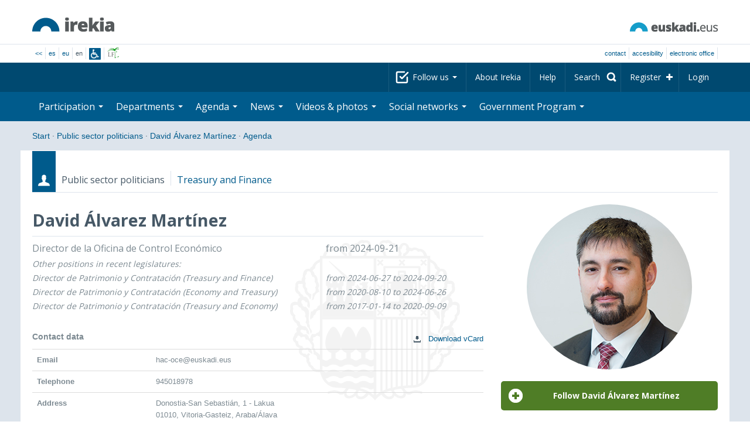

--- FILE ---
content_type: text/html; charset=utf-8
request_url: https://www.irekia.euskadi.eus/en/politicians/14/events?day=4&month=10&year=2022
body_size: 11851
content:
<!DOCTYPE html>
<!-- paulirish.com/2008/conditional-stylesheets-vs-css-hacks-answer-neither/ -->
<!--[if lt IE 7]> <html class="no-js ie6 oldie" lang="en"> <![endif]-->
<!--[if IE 7]>    <html class="no-js ie7 oldie" lang="en"> <![endif]-->
<!--[if IE 8]>    <html class="no-js ie8 oldie" lang="en"> <![endif]-->
<!--[if IE 9]>    <html class="no-js ie9" lang="en"> <![endif]-->

<!-- Consider adding an manifest.appcache: h5bp.com/d/Offline -->
<!--[if gt IE 8]><!--> <html class="no-js" lang="en"> <!--<![endif]-->
<head>
  <meta http-equiv="content-type" content="text/html; charset=UTF-8">
  <!-- <meta charset="utf-8"> -->
  <!-- <meta http-equiv="Content-Script-Type" content="text/javascript"> -->
  <!-- <meta http-equiv="Content-Style-Type" content="text/css"> -->
  <meta http-equiv="X-UA-Compatible" content="IE=edge">

  <meta name="Description" lang="en" content="Transparency and citizen participation in Eusko Jaurlaritza - Gobierno Vasco.">
  <meta name="Keywords" lang="en" content="Euskadi, País Vasco, Eusko Jaurlaritza - Gobierno Vasco, transparencia, participación ciudadana, gobierno abierto, Irekia,    Eusko Jaurlaritza, Lehendakari, gardentasuna, herritarren parte-hartzea, gobernu irekia, Basque Country,    Basque Government, Open Government, Transparency">
  <meta name="author" content="Irekia">
  
  <meta name="csrf-token" content="Nwm5A4ibIncPnVEo5X7RH93vlmTXCph7-lqCFvyESegTySgWaV0TFkDUrASVO4csrslR21zDtAF4DzGc7b-OHQ">
  <meta name="csrf-param" content="authenticity_token">

<script defer data-domain="irekia.euskadi.eus" src="https://ef820.efaber.net/js/plausible.js"></script>
<script defer data-domain="irekia.euskadi.eus" src="https://pl.irekia.euskadi.eus/js/plausible.js"></script>

  <!-- Mobile viewport optimized: j.mp/bplateviewport -->
  <meta name="viewport" content="width=1210">
  <meta name="theme-color" content="#EAEAEA">
  
  <meta property="fb:pages" content="1567494823469990">
  <meta property="fb:pages" content="416723460540">

  <meta name="mobile-web-app-capable" content="yes">
<meta name="application-name" content="Irekia">

<!-- Add to homescreen for Safari on iOS -->
<meta name="apple-mobile-web-app-capable" content="yes">
<meta name="apple-mobile-web-app-status-bar-style" content="black">
<meta name="apple-mobile-web-app-title" content="Irekia">
<link rel="apple-touch-icon" sizes="57x57" href="/assets/apple/apple-icon-57x57-be1d137ac222461c1bacb0c0e08088863aa79a318161b07a51dc89ff27e64e41.png">
<link rel="apple-touch-icon" sizes="60x60" href="/assets/apple/apple-icon-60x60-3ad1372ed821339690b2ab531ec990a1ba907f72935c3d6e79e691ee0be428df.png">
<link rel="apple-touch-icon" sizes="72x72" href="/assets/apple/apple-icon-72x72-1f62d24a0386e27fdfb6b0ca74e981fd6cb4930dda5b1252badc242601dd74fe.png">
<link rel="apple-touch-icon" sizes="76x76" href="/assets/apple/apple-icon-76x76-77092c93247c2715529c69a99b633ccaa2828c00e1179ec112a8ee6f33a8a969.png">
<link rel="apple-touch-icon" sizes="114x114" href="/assets/apple/apple-icon-114x114-022d4ff43f290b24885f2e40af5b06f24fe689a451c04dff2e17ac0eed937f00.png">
<link rel="apple-touch-icon" sizes="120x120" href="/assets/apple/apple-icon-120x120-534b4e86a1deea311e0b77e32f616e6a84ffa27ca7855a5b78e92eea5122f408.png">
<link rel="apple-touch-icon" sizes="144x144" href="/assets/apple/apple-icon-144x144-56226caf2f7c35c34584c5ac6badeb502b943a1f858ae14a67fdbd3cbe8c4650.png">
<link rel="apple-touch-icon" sizes="152x152" href="/assets/apple/apple-icon-152x152-ed34a64e71e27a04b265c0a737210d207ec49b1016c14b7517d9479a0ca3ccd2.png">
<link rel="apple-touch-icon" sizes="180x180" href="/assets/apple/apple-icon-180x180-d659c1f7ed312aa92b3a5e1e0779c80563acc1bfa3fcc5f1a4ae028e18259f02.png">
<link rel="icon" type="image/png" sizes="192x192"  href="/assets/apple/android-icon-192x192-4f3e938d9ff6d12e65f38e45c915224cb8059def4e914a52f26372aafe4d31a2.png">

  <title>Irekia Eusko Jaurlaritza - Gobierno Vasco :: Events David Álvarez Martínez 2022 October  4</title>
  <link rel="shortcut icon" href="/assets/favicon-2d77853a4c7708ecf021941c0d854a6c4ff5b860bdd4aa8e98de83b9ae22ead4.ico">

  <link rel="stylesheet" href="/assets/application-64a10607cd2f7bce28398062bc5c549fc5134fa0a3aab9d492351a0c93804271.css" />
  <link rel="stylesheet" href="/assets/public/events-7d5423633363b3751ad4e2c253072f975606173b9fc37383e475899bfb8d3004.css" />
  <link rel="stylesheet" href="/assets/public/print-405c890ce808a6e9ea8b458f56ac898ef4f527104f5a181fa08abf4726feadff.css" media="print" />
  

  <script src="/assets/modernizr-2.6.2.min-e9773a69d4d509faccb3cab64446e38606ed4e0deb9b02318b36a5298f951e34.js"></script>
<script src="/assets/jquery-1.10.0.min-ec93424be84325aca725334dba51f7ca1b094d3db846c82666c819e996a124fc.js"></script>
  
    <script src="/assets/public/irekia_tracking-410207477df6aeb02b659efb5926ae57e89908974c154600340ee2cb9c3eade3.js"></script>

<!-- ANALYTICS initializaton -->
<script type="text/javascript">

  var Irekia = {};

  (function(i,s,o,g,r,a,m){i['GoogleAnalytcsObject']=r;i[r]=i[r]||function(){
    (i[r].q=i[r].q||[]).push(arguments)},i[r].l=1*new Date();a=s.createElement(o),
    m=s.getElementsByTagName(o)[0];a.async=1;a.src=g;m.parentNode.insertBefore(a,m)
    })(window,document,'script','//www.google-analytics.com/analytics.js','ga');
  
  
    ga('create', 'UA-10951282-1', 'auto');

  ga('send', 'pageview');
    
  ga('set', 'dimension1', 'Ciudadanos')
ga('set', 'dimension2', 'Agenda');
  
</script>


  
  
  

  <script src="https://insuit.net/i4tservice/insuit-app.js" async="async" type="text/javascript" data-insuit-id="insuit"></script>
</head>

<body>
  

  <div class="alert alert-warning alert-dismissable fade in text-center hidden donotprint" id="iexplorer_warning">
    <button class="close" data-dismiss="alert" aria-label="Close"><span aria-hidden="true">&times;</span></button>
    <p>This site does not guarantee full operation in the different versions of iExplorer browser. If you detect any abnormalities, please use another browser.</p>
  </div>
  
  <header>
    <div id='header_logos' class="container">
  <div class='row-fluid'>
    <a class="logo pull-left" href="/?locale=en"><img alt="Irekia logo" src="/assets/logo-02aaf8760688708ce9d03974458c9119364c2320f2ebd4a0fffc0e184d546aed.png" /></a>
    <a class="net_logo pull-right" rel="external" href="https://www.euskadi.eus/inicio/"><img alt="Euskadi.net" src="/assets/euskadi_eus_logo-55cd4f4b32e41d8d50fba0d52264d1df7dc4c66c9147e0f3b11c52377ed28a5e.png" /></a>
    
  </div>  
</div>
<div id='header_tools_container' class='fullcontainer'>
  <div id='header_tools' class="container">
    <ul class="languages pull-left">                    
      <li><a class="passive" href="/lang">&lt;&lt;</a></li>
        <li><a href="/es/politicians/14/events?day=4&amp;month=10&amp;year=2022">es</a></li>
        <li><a href="/eu/politicians/14/events?day=4&amp;month=10&amp;year=2022">eu</a></li>
        <li>en</li>
        <li class='insuit'>
          <a id='insuit' rel='canonical' href='#'><span>Insuit</span></a>
        </li>
      <li class='lectura_facil en'>
        <a href="/lf?locale=es">
          <span>Lectura fácil</span>
</a>      </li>
    </ul>
    <ul class="user_options pull-right">
        <li >
          <a data-popup="true" rel="external" href="https://www.euskadi.eus/contactar/-/contacta-a-traves-de-internet-telefono-y-presencialmente/">Contact</a>
        </li>
        <li >
          <a data-popup="true" rel="external" href="https://www.euskadi.eus/gobierno-vasco/-/accesibilidad-euskadieus/">Accesibility</a>
        </li>
        <li class=last>
          <a title="Eusko Jaurlaritza - Gobierno Vasco&#39;s procedures in a secure environment" data-popup="true" rel="external" href="https://www.euskadi.eus/sede-electronica/">electronic office</a>
        </li>
    </ul>
  </div>
</div>

    <nav id='nav_top' class='fullcontainer'>
  <div class='container'>
    <div class='navbar'>
      <div class='navbar-inner'>
        <ul class='nav pull-right'>
          <li class='dropdown nav_follow'>
            <a class="dropdown-toggle" data-toggle="dropdown" href="#">
              Follow us
              <b class='caret'></b>
</a>            <ul class='dropdown-menu follow_irekia'>
                <li><a class="x_twitter follow" rel="external" href="https://twitter.com/irekia"><span>Irekia on X</span></a></li>
                <li><a class="facebook follow" rel="external" href="https://www.facebook.com/pages/Irekia/416723460540"><span>Irekia on Facebook</span></a></li>
                <li><a class="youtube follow" rel="external" href="https://www.youtube.com/irekia"><span>Irekia on YouTube</span></a></li>
                <li><a class="instagram follow" rel="external" href="https://www.instagram.com/irekiaejgv/"><span>Irekia on Instagram</span></a></li>
                <li><a class="linkedin follow" rel="external" href="https://es.linkedin.com/company/irekia-euskojaurlaritza-gobiernovasco"><span>Irekia on Linkedin</span></a></li>
                <li><a class="tiktok follow" rel="external" href="https://www.tiktok.com/@irekiaejgv"><span>Irekia on TikTok</span></a></li>
                <li><a class="threads follow" rel="external" href="https://www.threads.net/@irekiaejgv"><span>Irekia on Threads</span></a></li>
                <li><a class="gob_eus_x_twitter follow" rel="external" href="https://twitter.com/Gob_eus"><span>gob_eus on X</span></a></li>
                <li><a class="gob_eus_facebook follow" rel="external" href="https://www.facebook.com/EuskoJaurlaritza"><span>gob_eus on Facebook</span></a></li>
                <li><a class="gob_eus_linkedin follow" rel="external" href="https://es.linkedin.com/company/eusko-jaurlaritza-gobierno-vasco"><span>gob_eus on Linkedin</span></a></li>
            </ul>
          </li>
          <li>
            <a href="/en/site/page/about">About Irekia</a>
          </li>
          <li>
            <a href="/en/site/page/help">Help</a>
          </li> 
          <li class='nav_search'>
            <a class="search_label" href="/en/search/new"><span>Search</span></a>
            <form class="navbar-search search_form" style="display:none" role="search" action="/en/search" accept-charset="UTF-8" method="post"><input type="hidden" name="authenticity_token" value="mjpDZoql_yz_yyVJoR-lfY9_N2HRCvt5rDG6qOIIjUfDRFuuCmlWifddX3LYhQzXvJrQVZXM3n7OocVvAoKINA" autocomplete="off" />
              <input type="hidden" name="key" id="key" value="keyword" autocomplete="off" />
              <input type="hidden" name="new" id="new" value="true" autocomplete="off" />
              <input type="text" name="value" id="value" value="" aria-label="Search" />
              <input type="submit" name="commit" value="Search" />
</form>          </li>
            <li class='dropdown nav_signup'>
              <a class="dropdown-toggle dropdown-remote register" data-source="/en/people/intro" data-toggle="dropdown" href="/en/people/intro">Register</a>
              <div class='dropdown-menu'>
                <div class='dropdown-menu-content container'>
                  <div class="spinner"><img alt="" src="/assets/ajax-loader-c6f6eb10a4472f02adf0f74f0805afb04a0bd0f4644a1eeff94d9b36d2ffeaf6.gif" /></div>
                </div>  
              </div>
            </li>
            <li class='dropdown nav_login'>
              <a class="dropdown-toggle dropdown-remote login" data-source="/en/login" data-toggle="dropdown" href="/en/login">Login</a>
              <div class='dropdown-menu'>
                <div class='dropdown-menu-content container'>
                  <div class="spinner"><img alt="" src="/assets/ajax-loader-c6f6eb10a4472f02adf0f74f0805afb04a0bd0f4644a1eeff94d9b36d2ffeaf6.gif" /></div>
                </div>  
              </div>
            </li>
        </ul>
      </div>
    </div>
  </div>
</nav>

    <nav role='navigation' id='nav_bottom' class='fullcontainer'>
  <div class='container'>
    <div class='navbar'>
      <div class='navbar-inner'>
        <ul class='nav pull-left'>
          <li class='dropdown proposals'>
            <a class="dropdown-toggle dropdown-remote proposals" data-source="/en/proposals/summary" data-toggle="dropdown" id="proposalsDropdownMenuButton" aria-expanded="false" href="/en/proposals">Participation <b class='caret'></b></a>
            <div class='dropdown-menu proposals' aria-labelledby="proposalsDropdownMenuButton"> 
              <div class='dropdown-menu-content row-fluid'>
                <div class='span4'>
                  <ul class='nav-list'>
  <li><a href="/en/proposals">Citizen petitions</a></li>
  <li><a href="/en/debates">Government proposals</a></li>
  <li><a href="/en/answers">Government answers</a></li>
  <li><a href="/en/surveys">Surveys</a></li>
  <li><a href="/en/site/feeds">News RSS</a></li>
  <li><a href="/en/pages/35812">Participation in Europe</a>
  <li><a rel="external" target="_blank" href="http://www.ogp.euskadi.eus/home/">OGP Euskadi</a>
</ul>

                </div>
                <div class='span8'>                  
                  <div class="spinner"><img alt="" src="/assets/ajax-loader-c6f6eb10a4472f02adf0f74f0805afb04a0bd0f4644a1eeff94d9b36d2ffeaf6.gif" /><span class="spinner_text">Loading last petitions and proposals...</span></div>
                </div>
              </div>
            </div>
          </li>
          <li class='dropdown departments'>
            <a class="dropdown-toggle" data-toggle="dropdown" href="/en/departments">Departments <b class='caret'></b></a>
            <div class='dropdown-menu departments w-auto'>
              <div class='dropdown-menu-content'>
                <ul class='nav-list departments'>
                    <li class="text-nowrap"><a href="/en/departments/118-presidency">Presidency</a></li>
                    <li class="text-nowrap"><a href="/en/departments/119-culture-and-language-policy">Culture and Language Policy</a></li>
                    <li class="text-nowrap"><a href="/en/departments/120-economy-labour-and-employment">Economy, Labour and Employment</a></li>
                    <li class="text-nowrap"><a href="/en/departments/121-treasury-and-finance">Treasury and Finance</a></li>
                    <li class="text-nowrap"><a href="/en/departments/122-governance-digital-administration-and-self-government">Governance, Digital Administration and Self-Government</a></li>
                    <li class="text-nowrap"><a href="/en/departments/123-industry-energy-transition-and-sustainability">Industry, Energy Transition and Sustainability</a></li>
                    <li class="text-nowrap"><a href="/en/departments/124-security">Security</a></li>
                    <li class="text-nowrap"><a href="/en/departments/125-education">Education</a></li>
                    <li class="text-nowrap"><a href="/en/departments/126-housing-and-urban-agenda">Housing and Urban Agenda</a></li>
                    <li class="text-nowrap"><a href="/en/departments/127-health">Health</a></li>
                    <li class="text-nowrap"><a href="/en/departments/128-welfare-youth-and-the-demographic-challenge">Welfare, Youth and the Demographic Challenge</a></li>
                    <li class="text-nowrap"><a href="/en/departments/129-sustainable-mobility">Sustainable Mobility</a></li>
                    <li class="text-nowrap"><a href="/en/departments/130-science-universities-and-innovation">Science, Universities and Innovation</a></li>
                    <li class="text-nowrap"><a href="/en/departments/131-tourism-trade-and-consumer-affairs">Tourism, Trade and Consumer Affairs</a></li>
                    <li class="text-nowrap"><a href="/en/departments/132-food-rural-development-agriculture-and-fisheries">Food, Rural Development, Agriculture and Fisheries</a></li>
                    <li class="text-nowrap"><a href="/en/departments/133-justice-and-human-rights">Justice and Human Rights</a></li>
                  <li class="divider" style="background-color: transparent;">&nbsp;</li>
                  <li><a href="/en/departments">Global vision</a></li>
                  <li><a href="/en/politicians">Public sector politicians</a></li>
                </ul>
              </div>
            </div>
          </li>
          <li class='dropdown events'>
            <a class="dropdown-toggle dropdown-remote events" data-source="/en/events/summary" data-toggle="dropdown" href="/en/events">Agenda <b class='caret'></b></a>
            <div class='dropdown-menu events'> 
              <div class='dropdown-menu-content row-fluid'>
                <div class='span4'>
                    
<div class='calendar calendar_container '>
  <div class="content">
    <div class="clearfix">
      
              <div class="cal_nav">
        <ul class="month_names">
        <li class="prev_month_link"></li>
        <li class="current_month"><span class="current october"><span>October 2022</span></span></li>
        <li class="next_month_link"></li>
        </ul>
        </div>
        <div class="cal_table_a">
        <div class="cal_table_b">
        <div class="cal_table_c">
        <div class="cal_table_d">
        <table class="calendar">
          <thead class="visually-hidden">
            <tr class="day_names"><th scope="col" class="monday"><abbr title="Monday">Mon</abbr></th><th scope="col" class="tuesday"><abbr title="Tuesday">Tue</abbr></th><th scope="col" class="wednesday"><abbr title="Wednesday">Wed</abbr></th><th scope="col" class="thursday"><abbr title="Thursday">Thu</abbr></th><th scope="col" class="friday"><abbr title="Friday">Fri</abbr></th><th scope="col" class="saturday"><abbr title="Saturday">Sat</abbr></th><th scope="col" class="sunday"><abbr title="Sunday">Sun</abbr></th></tr>
          </thead>
          <tbody>
            <tr><td class="day otherMonth normalDay empty day1" id="d26_9"><div class="day_number"><a class="day_number" href="/en/politicians/14/events?day=26&amp;month=9&amp;year=2022#middle">26</a></div></td><td class="day otherMonth normalDay empty day2" id="d27_9"><div class="day_number"><a class="day_number" href="/en/politicians/14/events?day=27&amp;month=9&amp;year=2022#middle">27</a></div></td><td class="day otherMonth normalDay empty day3" id="d28_9"><div class="day_number"><a class="day_number" href="/en/politicians/14/events?day=28&amp;month=9&amp;year=2022#middle">28</a></div></td><td class="day otherMonth normalDay empty day4" id="d29_9"><div class="day_number"><a class="day_number" href="/en/politicians/14/events?day=29&amp;month=9&amp;year=2022#middle">29</a></div></td><td class="day otherMonth normalDay empty day5" id="d30_9"><div class="day_number"><a class="day_number" href="/en/politicians/14/events?day=30&amp;month=9&amp;year=2022#middle">30</a></div></td><td class="day weekend empty day6" id="d1_10"><div class="day_number"><a class="day_number" href="/en/politicians/14/events?day=1&amp;month=10&amp;year=2022#middle">1</a></div></td><td class="day weekend empty day0" id="d2_10"><div class="day_number"><a class="day_number" href="/en/politicians/14/events?day=2&amp;month=10&amp;year=2022#middle">2</a></div></td></tr><tr><td class="day normalDay empty day1" id="d3_10"><div class="day_number"><a class="day_number" href="/en/politicians/14/events?day=3&amp;month=10&amp;year=2022#middle">3</a></div></td><td class="day normalDay empty day2" id="d4_10"><div class="day_number"><a class="day_number" href="/en/politicians/14/events?day=4&amp;month=10&amp;year=2022#middle">4</a></div></td><td class="day normalDay empty day3" id="d5_10"><div class="day_number"><a class="day_number" href="/en/politicians/14/events?day=5&amp;month=10&amp;year=2022#middle">5</a></div></td><td class="day normalDay empty day4" id="d6_10"><div class="day_number"><a class="day_number" href="/en/politicians/14/events?day=6&amp;month=10&amp;year=2022#middle">6</a></div></td><td class="day normalDay empty day5" id="d7_10"><div class="day_number"><a class="day_number" href="/en/politicians/14/events?day=7&amp;month=10&amp;year=2022#middle">7</a></div></td><td class="day weekend empty day6" id="d8_10"><div class="day_number"><a class="day_number" href="/en/politicians/14/events?day=8&amp;month=10&amp;year=2022#middle">8</a></div></td><td class="day weekend empty day0" id="d9_10"><div class="day_number"><a class="day_number" href="/en/politicians/14/events?day=9&amp;month=10&amp;year=2022#middle">9</a></div></td></tr><tr><td class="day normalDay empty day1" id="d10_10"><div class="day_number"><a class="day_number" href="/en/politicians/14/events?day=10&amp;month=10&amp;year=2022#middle">10</a></div></td><td class="day normalDay empty day2" id="d11_10"><div class="day_number"><a class="day_number" href="/en/politicians/14/events?day=11&amp;month=10&amp;year=2022#middle">11</a></div></td><td class="day normalDay empty day3" id="d12_10"><div class="day_number"><a class="day_number" href="/en/politicians/14/events?day=12&amp;month=10&amp;year=2022#middle">12</a></div></td><td class="day normalDay empty day4" id="d13_10"><div class="day_number"><a class="day_number" href="/en/politicians/14/events?day=13&amp;month=10&amp;year=2022#middle">13</a></div></td><td class="day normalDay empty day5" id="d14_10"><div class="day_number"><a class="day_number" href="/en/politicians/14/events?day=14&amp;month=10&amp;year=2022#middle">14</a></div></td><td class="day weekend empty day6" id="d15_10"><div class="day_number"><a class="day_number" href="/en/politicians/14/events?day=15&amp;month=10&amp;year=2022#middle">15</a></div></td><td class="day weekend empty day0" id="d16_10"><div class="day_number"><a class="day_number" href="/en/politicians/14/events?day=16&amp;month=10&amp;year=2022#middle">16</a></div></td></tr><tr><td class="day normalDay empty day1" id="d17_10"><div class="day_number"><a class="day_number" href="/en/politicians/14/events?day=17&amp;month=10&amp;year=2022#middle">17</a></div></td><td class="day normalDay empty day2" id="d18_10"><div class="day_number"><a class="day_number" href="/en/politicians/14/events?day=18&amp;month=10&amp;year=2022#middle">18</a></div></td><td class="day normalDay empty day3" id="d19_10"><div class="day_number"><a class="day_number" href="/en/politicians/14/events?day=19&amp;month=10&amp;year=2022#middle">19</a></div></td><td class="day normalDay empty day4" id="d20_10"><div class="day_number"><a class="day_number" href="/en/politicians/14/events?day=20&amp;month=10&amp;year=2022#middle">20</a></div></td><td class="day normalDay empty day5" id="d21_10"><div class="day_number"><a class="day_number" href="/en/politicians/14/events?day=21&amp;month=10&amp;year=2022#middle">21</a></div></td><td class="day weekend empty day6" id="d22_10"><div class="day_number"><a class="day_number" href="/en/politicians/14/events?day=22&amp;month=10&amp;year=2022#middle">22</a></div></td><td class="day weekend empty day0" id="d23_10"><div class="day_number"><a class="day_number" href="/en/politicians/14/events?day=23&amp;month=10&amp;year=2022#middle">23</a></div></td></tr><tr><td class="day normalDay empty day1" id="d24_10"><div class="day_number"><a class="day_number" href="/en/politicians/14/events?day=24&amp;month=10&amp;year=2022#middle">24</a></div></td><td class="day normalDay empty day2" id="d25_10"><div class="day_number"><a class="day_number" href="/en/politicians/14/events?day=25&amp;month=10&amp;year=2022#middle">25</a></div></td><td class="day normalDay empty day3" id="d26_10"><div class="day_number"><a class="day_number" href="/en/politicians/14/events?day=26&amp;month=10&amp;year=2022#middle">26</a></div></td><td class="day normalDay empty day4" id="d27_10"><div class="day_number"><a class="day_number" href="/en/politicians/14/events?day=27&amp;month=10&amp;year=2022#middle">27</a></div></td><td class="day normalDay empty day5" id="d28_10"><div class="day_number"><a class="day_number" href="/en/politicians/14/events?day=28&amp;month=10&amp;year=2022#middle">28</a></div></td><td class="day weekend empty day6" id="d29_10"><div class="day_number"><a class="day_number" href="/en/politicians/14/events?day=29&amp;month=10&amp;year=2022#middle">29</a></div></td><td class="day weekend empty day0" id="d30_10"><div class="day_number"><a class="day_number" href="/en/politicians/14/events?day=30&amp;month=10&amp;year=2022#middle">30</a></div></td></tr><tr><td class="day normalDay empty day1" id="d31_10"><div class="day_number"><a class="day_number" href="/en/politicians/14/events?day=31&amp;month=10&amp;year=2022#middle">31</a></div></td><td class="day otherMonth normalDay empty day2" id="d1_11"><div class="day_number"><a class="day_number" href="/en/politicians/14/events?day=1&amp;month=11&amp;year=2022#middle">1</a></div></td><td class="day otherMonth normalDay empty day3" id="d2_11"><div class="day_number"><a class="day_number" href="/en/politicians/14/events?day=2&amp;month=11&amp;year=2022#middle">2</a></div></td><td class="day otherMonth normalDay empty day4" id="d3_11"><div class="day_number"><a class="day_number" href="/en/politicians/14/events?day=3&amp;month=11&amp;year=2022#middle">3</a></div></td><td class="day otherMonth normalDay empty day5" id="d4_11"><div class="day_number"><a class="day_number" href="/en/politicians/14/events?day=4&amp;month=11&amp;year=2022#middle">4</a></div></td><td class="day otherMonth weekend empty day6" id="d5_11"><div class="day_number"><a class="day_number" href="/en/politicians/14/events?day=5&amp;month=11&amp;year=2022#middle">5</a></div></td><td class="day otherMonth weekend empty day0" id="d6_11"><div class="day_number"><a class="day_number" href="/en/politicians/14/events?day=6&amp;month=11&amp;year=2022#middle">6</a></div></td></tr>
          </tbody>
        </table>
        </div>
        </div>
        </div>
        </div>
        <div class="cal_nav bottom">
        <ul class="month_names">
        <li class="prev_month_link"></li>
        <li class="current_month"><span class="current october"><span>October 2022</span></span></li>
        <li class="next_month_link"></li>
        </ul>
        </div>

    </div>
  </div>  


</div>  


                </div>
                <div class='span8'>                  
                  <div class="spinner"><img alt="" src="/assets/ajax-loader-c6f6eb10a4472f02adf0f74f0805afb04a0bd0f4644a1eeff94d9b36d2ffeaf6.gif" /><span class="spinner_text">Loading comming events...</span></div>
                </div>
              </div>
            </div>
          </li>
          <li class='dropdown news'>
            <a class="dropdown-toggle dropdown-remote news" data-source="/en/news/summary" data-toggle="dropdown" href="/en/news">News <b class='caret'></b></a>
            <div class='dropdown-menu news'> 
              <div class='dropdown-menu-content row-fluid'>
                <div class='span5'>
                  <div class='menu_heading'>Check out news by department</div>
<ul class='nav-list departments'>
    <li><a href="/en/departments/118/news#middle">Presidency</a></li>
    <li><a href="/en/departments/119/news#middle">Culture and Language Policy</a></li>
    <li><a href="/en/departments/120/news#middle">Economy, Labour and Employment</a></li>
    <li><a href="/en/departments/121/news#middle">Treasury and Finance</a></li>
    <li><a href="/en/departments/122/news#middle">Governance, Digital Administration and Self-Government</a></li>
    <li><a href="/en/departments/123/news#middle">Industry, Energy Transition and Sustainability</a></li>
    <li><a href="/en/departments/124/news#middle">Security</a></li>
    <li><a href="/en/departments/125/news#middle">Education</a></li>
    <li><a href="/en/departments/126/news#middle">Housing and Urban Agenda</a></li>
    <li><a href="/en/departments/127/news#middle">Health</a></li>
    <li><a href="/en/departments/128/news#middle">Welfare, Youth and the Demographic Challenge</a></li>
    <li><a href="/en/departments/129/news#middle">Sustainable Mobility</a></li>
    <li><a href="/en/departments/130/news#middle">Science, Universities and Innovation</a></li>
    <li><a href="/en/departments/131/news#middle">Tourism, Trade and Consumer Affairs</a></li>
    <li><a href="/en/departments/132/news#middle">Food, Rural Development, Agriculture and Fisheries</a></li>
    <li><a href="/en/departments/133/news#middle">Justice and Human Rights</a></li>
</ul>

<ul class='nav-list departments'>
    <li>
      <a href="/en/search/1060990">
        <img style="max-height: 20px" alt="" src="/assets/logos/kpe_logo-5138682b346c655008cbf2d6d29cc9706e36991e58b4c32bfb10d3b0217cddc3.png" />
        Opening of offers
</a>    </li>
  <li><a href="/en/bulletin_subscriptions">Subscribe to Newsletter</a></li>
</ul>

                </div>
                <div class='span7'>                  
                  <div class="spinner"><img alt="" src="/assets/ajax-loader-c6f6eb10a4472f02adf0f74f0805afb04a0bd0f4644a1eeff94d9b36d2ffeaf6.gif" /><span class="spinner_text">Loading last news...</span></div>
                </div>
              </div>
            </div>
          </li>
          <li class='dropdown videos_photos'>
            <a class="dropdown-toggle dropdown-remote videos" data-source="/en/web_tv/summary" data-toggle="dropdown" href="/en/web_tv">Videos & photos <b class='caret'></b></a>
            <div class='dropdown-menu videos_photos pull-right'> 
              <div class='dropdown-menu-content row-fluid'>
                <div class='span4'>
                  <ul class='nav-list'>
  <li><a href="/en/web_tv">Videos</a></li>
  <li class='indented'><a href="/en/web_tv/closed_captions">Subtitled videos (beta)</a></li>
  <li><a href="/en/albums">Photos</a></li>
  <!--<li></li>
  <li></li>
  <li></li>-->
</ul>

                </div>
                <div class='span8'>                  
                  <div class="spinner"><img alt="" src="/assets/ajax-loader-c6f6eb10a4472f02adf0f74f0805afb04a0bd0f4644a1eeff94d9b36d2ffeaf6.gif" /><span class="spinner_text">Loading featured reports...</span></div>
                </div>
              </div>
            </div>
          </li>
          <li class='dropdown snetworks'>
            <a class="dropdown-toggle dropdown-link" data-toggle="dropdown" href="/en/site/snetworking">Social networks <b class='caret'></b></a>
            <div class='dropdown-menu snetworks pull-right'>
              <div class='dropdown-menu-content row-fluid'>
                <div class='span4'>
                  <ul class='nav-list'>
                    <li><a href="/en/site/snetworking">Presence in social networks</a></li>
                    <!--<li></li>-->
                    <li><a href="/en/site/page/mobile_apps">Mobile apps</a></li>
                  </ul>
                </div>
                <div class='span8'>
                  <div class='description'>
                    <p>Aware of the grassroots use and importance of the social networks, we will publish here everything published in the Basque Country organised into the different listed sections.</p>
                  </div>
                </div>
              </div>
            </div>
          </li>
          <!--<li class='programa'>
          </li>-->
          <li class='dropdown programa'>
            <a class="dropdown-toggle dropdown-link" data-toggle="dropdown" href="/en/site/page/programa_gobierno">Government Program <b class='caret'></b></a>
            <div class='dropdown-menu programa pull-right w-auto'>
              <div class='dropdown-menu-content row-fluid'>
                <ul class='nav-list'>
                  <li><span>Government Program: </span></li>
                  <li class='indented-with-bullet'><a rel="external" href="https://programa.irekia.euskadi.eus/?locale=es">Actions&#39; follow-up (only in Basque and Spanish)</a></li>
                  <li class='indented-with-bullet'><a href="https://bideoak2.euskadi.eus/paginas/page_98299/Programa_Gobierno_2024-2028_es.pdf">Government Program (PDF)</a></li>
                  <!--<li class='indented-with-bullet'></li>-->
                  <li class='indented-with-bullet text-nowrap'><a rel="external" href="https://bideoak2.euskadi.eus/paginas/page_98299/LF_Programa_Gobierno_es.pdf">Government Program – Easy reading (PDF) (only in Basque and Spanish)</a></li>
                  <!--<li class='indented'></li>
                  <li class='indented'></li>
                  <li class='indented'></li>-->
                  <li><a rel="external" href="https://www.euskadi.eus/web01-s1leheko/es/?r01kQry=tC:euskadi;tF:planificacion_gobierno;tT:plan_gubernamental;m:contentName.LIKE._planest_xiileg,documentLanguage.EQ.es;o:contentName.ASC;p:Inter">Strategic plans (only in Basque and Spanish)</a></li>
                  <li><a rel="external" href="https://www.euskadi.eus/web01-s1leheko/es/?r01kQry=tC:euskadi;tF:planificacion_gobierno;tT:proyecto_ley;m:contentName.LIKE._pley_xiileg,documentLanguage.EQ.es;o:contentName.ASC;p:Inter">Legislative program (only in Basque and Spanish)</a></li> 
                  <!--<li></li>-->
                  <li><a rel="external" href="https://www.euskadi.eus/planificacion-de-legislaturas-anteriores/web01-s1leheko/es/">Planning for previous legislatures</a></li>
                  <!--<li><span>: </span></li>-->
                  <!--<li class='indented-with-bullet'></li>-->
                  <!--<li class='indented-with-bullet'></li>-->
                  <!--<li class='indented-with-bullet'></li>-->
                  <!--<li class='indented-with-bullet'></li>-->
                </ul>
              </div>
            </div>
          </li>
        </ul>
      </div>
    </div>
  </div>
</nav>

  </header>
  
  <div id="main" class="fullcontainer events index">
    
<div class="breadcrumbs container">
  <ul>
    <li><a href="/?locale=en">Start</a> <span class="divider">&middot;</span></li>
      <li><a href="/en/politicians">Public sector politicians</a> <span class="divider">&middot;</span></li>
      <li><a href="/en/politicians/14-david-alvarez-martinez">David Álvarez Martínez</a> <span class="divider">&middot;</span></li>
      <li class="active"><a href="/en/politicians/14-david-alvarez-martinez/events">Agenda</a></li>
  </ul>
</div>


      
<div class='section container politicians summary intro'>
  
<div class='context'>
  <span class="ribbon politicians"></span>
  <span class='type'>Public sector politicians</span>
  <span class="area"><a href="/en/departments/121-treasury-and-finance">Treasury and Finance</a></span>
</div>

  <div class='section_main row-fluid'>
    <div class='section_content span8'>
      <div class='politicians summary'>
        <h1 class='title'>David Álvarez Martínez</h1>
          <div class='position'>
            <table class="table">
              <thead class="visually-hidden">
                <tr>
                  <th>Roles</th>
                  <th>Start date - End date</th>
                </tr>
              </thead>
              <tr class="">
  <td class="role_name">
    Director de la Oficina de Control Económico
        
  </td>  
  <td class="dates">
       from 2024-09-21
  </td>
</tr>
                <tr class="old_appointment">
                  <td>Other positions in recent legislatures: </td>
                  <td>&nbsp;</td>
                </tr>
                <tr class="old_appointment">
  <td class="role_name">
    Director de Patrimonio y Contratación
     (Treasury and Finance)    
  </td>  
  <td class="dates">
       from 2024-06-27 to 2024-09-20
  </td>
</tr><tr class="old_appointment">
  <td class="role_name">
    Director de Patrimonio y Contratación
     (Economy and Treasury)    
  </td>  
  <td class="dates">
       from 2020-08-10 to 2024-06-26
  </td>
</tr><tr class="old_appointment">
  <td class="role_name">
    Director de Patrimonio y Contratación
     (Treasury and Economy)    
  </td>  
  <td class="dates">
       from 2017-01-14 to 2020-09-09
  </td>
</tr>
            </table>
          </div>
        <div class='text'>
          <p></p>
        </div>

          <div class="politician_contact_data">
            <span>Contact data</span>
            <div class="politician_vcard">
              <a href="/en/politicians/14.vcf">
                <img alt="VCard" src="/assets/icons/sidebar_downloads-a481b478c0bba326e65e67b28cc2c2750692e624c75b5d3c8e3f5ffc0452b8c4.png" />
                Download vCard
</a>            </div>
            
            <table class="table">
                <tr>
                  <th>Email</th>
                  <td>hac-oce@euskadi.eus</td>
                </tr>
                <tr>
                  <th>Telephone</th>
                  <td>945018978</td>
                </tr>
                <tr>
                  <th>Address</th>
                  <td><p>Donostia-San Sebastián, 1 - Lakua<br>01010, Vitoria-Gasteiz, Araba/Álava</p></td>
                </tr>
            </table>
          </div>
        
        
      </div>
    </div>
    <div class='section_aside span4'>
      <div class='aside_module politician_avatar'>
        <a href="https://www.irekia.euskadi.eus/en/politicians/14-david-alvarez-martinez"><img class="avatar big_280" alt="Photo David Álvarez Martínez" src="/api/politicians/14-david-alvarez-martinez/photo" /><span class="ieframe"> </span></a>
      </div>
        <div class='following_form'>
             <form class="follow_button" data-type="html" data-remote="true" action="/en/followings" accept-charset="UTF-8" method="post"><input type="hidden" name="authenticity_token" value="Ad3NjnL8815XGALIZjNZ_48G0mkhmyywBHvMDBE8nP_wpPtIA_-T7UwnWdpR9mE8mRZ9lRDhR7Y6sQgcppiX-w" autocomplete="off" />
  <input value="14" autocomplete="off" type="hidden" name="following[followed_id]" id="following_followed_id" />
  <input value="Politician" autocomplete="off" type="hidden" name="following[followed_type]" id="following_followed_type" />
  <div class='btn_with_spinner inner_spinner'>
    <input type="submit" name="commit" value="Follow David Álvarez Martínez" class="irekia_btn login-required btn_following add_following " />
  </div>
</form>
<script type='text/javascript'>
  $(document).ready(function(){
    followingForm.init();
  });
</script>

        </div>
        <div class="politician_qrcode">
          <a data-toggle="collapse" href="#politician_qrcode">Import contact via QR code</a>
          <div id="politician_qrcode" class="collapse">
            <div class="politician_qrcode_title">Scan the following code to add this charge to your contacts (vCard)
            </div>
            <img alt="VCard" src="/qr_codes/politicians/14.png" />
          </div>
        </div>
    </div>
  </div>
</div>

  <div class='nav_middle politician_nav container' id='middle'>
  <div class='row-fluid'>
    <div class='span12 tabs_container'>
      <ul class='nav nav-tabs nav_middle_tabs politician_tabs'>
        <li class="">
          <a href="/en/politicians/14-david-alvarez-martinez/news#middle">NEWS</a>
        </li>
        <li class="active">
          <a href="/en/politicians/14-david-alvarez-martinez/events#middle">EVENTS</a>
        </li>
        <li class="">
          <a href="/en/politicians/14-david-alvarez-martinez/videos#middle">VIDEOS</a>
        </li>
        <li class="">
          <a href="/en/politicians/14-david-alvarez-martinez/albums#middle">ALBUMS</a>
        </li>
        <li class="">
        <a href="/en/politicians/14/grafikoak_resources#middle">ECONOMICAL DATA</a>
        </li>
      </ul>
    </div>
  </div>
  
</div>



<div class='section container events index'>
  
  <div class='section_main row-fluid'>
    <div class="section_content span8">
      <div class="events index">
        <h1 class='section_heading'>Events David Álvarez Martínez 2022 October  4</h1>
        
<div class='filtered_content' id="filtered_content">
    <div class='well'>
      There are no events
    </div>
</div>

      </div>


      
      
    </div>

    <div class='section_aside span4'>
      
<div class='calendar calendar_container aside_module'>
  <div class="content">
    <div class="clearfix">
      
              <div class="cal_nav">
        <ul class="month_names">
        <li class="prev_month_link"><span class="previous september"><a class="change_month" href="/en/events/calendar?month=9&amp;politician_id=14&amp;year=2022#middle"><span>Next month</span></a></span></li>
        <li class="current_month"><span class="current october"><span>October 2022</span></span></li>
        <li class="next_month_link"><span class="next november"><a class="change_month" href="/en/events/calendar?month=11&amp;politician_id=14&amp;year=2022#middle"><span>Previous month</span></a></span></li>
        </ul>
        </div>
        <div class="cal_table_a">
        <div class="cal_table_b">
        <div class="cal_table_c">
        <div class="cal_table_d">
        <table class="calendar">
          <thead class="visually-hidden">
            <tr class="day_names"><th scope="col" class="monday"><abbr title="Monday">Mon</abbr></th><th scope="col" class="tuesday"><abbr title="Tuesday">Tue</abbr></th><th scope="col" class="wednesday"><abbr title="Wednesday">Wed</abbr></th><th scope="col" class="thursday"><abbr title="Thursday">Thu</abbr></th><th scope="col" class="friday"><abbr title="Friday">Fri</abbr></th><th scope="col" class="saturday"><abbr title="Saturday">Sat</abbr></th><th scope="col" class="sunday"><abbr title="Sunday">Sun</abbr></th></tr>
          </thead>
          <tbody>
            <tr><td class="day otherMonth normalDay empty day1" id="d26_9"><div class="day_number"><a class="day_number" href="/en/politicians/14/events?day=26&amp;month=9&amp;year=2022#middle">26</a></div></td><td class="day otherMonth normalDay empty day2" id="d27_9"><div class="day_number"><a class="day_number" href="/en/politicians/14/events?day=27&amp;month=9&amp;year=2022#middle">27</a></div></td><td class="day otherMonth normalDay empty day3" id="d28_9"><div class="day_number"><a class="day_number" href="/en/politicians/14/events?day=28&amp;month=9&amp;year=2022#middle">28</a></div></td><td class="day otherMonth normalDay empty day4" id="d29_9"><div class="day_number"><a class="day_number" href="/en/politicians/14/events?day=29&amp;month=9&amp;year=2022#middle">29</a></div></td><td class="day otherMonth normalDay empty day5" id="d30_9"><div class="day_number"><a class="day_number" href="/en/politicians/14/events?day=30&amp;month=9&amp;year=2022#middle">30</a></div></td><td class="day weekend empty day6" id="d1_10"><div class="day_number"><a class="day_number" href="/en/politicians/14/events?day=1&amp;month=10&amp;year=2022#middle">1</a></div></td><td class="day weekend empty day0" id="d2_10"><div class="day_number"><a class="day_number" href="/en/politicians/14/events?day=2&amp;month=10&amp;year=2022#middle">2</a></div></td></tr><tr><td class="day normalDay empty day1" id="d3_10"><div class="day_number"><a class="day_number" href="/en/politicians/14/events?day=3&amp;month=10&amp;year=2022#middle">3</a></div></td><td class="day normalDay empty day2" id="d4_10"><div class="day_number"><a class="day_number" href="/en/politicians/14/events?day=4&amp;month=10&amp;year=2022#middle">4</a></div></td><td class="day normalDay empty day3" id="d5_10"><div class="day_number"><a class="day_number" href="/en/politicians/14/events?day=5&amp;month=10&amp;year=2022#middle">5</a></div></td><td class="day normalDay empty day4" id="d6_10"><div class="day_number"><a class="day_number" href="/en/politicians/14/events?day=6&amp;month=10&amp;year=2022#middle">6</a></div></td><td class="day normalDay empty day5" id="d7_10"><div class="day_number"><a class="day_number" href="/en/politicians/14/events?day=7&amp;month=10&amp;year=2022#middle">7</a></div></td><td class="day weekend empty day6" id="d8_10"><div class="day_number"><a class="day_number" href="/en/politicians/14/events?day=8&amp;month=10&amp;year=2022#middle">8</a></div></td><td class="day weekend empty day0" id="d9_10"><div class="day_number"><a class="day_number" href="/en/politicians/14/events?day=9&amp;month=10&amp;year=2022#middle">9</a></div></td></tr><tr><td class="day normalDay empty day1" id="d10_10"><div class="day_number"><a class="day_number" href="/en/politicians/14/events?day=10&amp;month=10&amp;year=2022#middle">10</a></div></td><td class="day normalDay empty day2" id="d11_10"><div class="day_number"><a class="day_number" href="/en/politicians/14/events?day=11&amp;month=10&amp;year=2022#middle">11</a></div></td><td class="day normalDay empty day3" id="d12_10"><div class="day_number"><a class="day_number" href="/en/politicians/14/events?day=12&amp;month=10&amp;year=2022#middle">12</a></div></td><td class="day normalDay empty day4" id="d13_10"><div class="day_number"><a class="day_number" href="/en/politicians/14/events?day=13&amp;month=10&amp;year=2022#middle">13</a></div></td><td class="day normalDay empty day5" id="d14_10"><div class="day_number"><a class="day_number" href="/en/politicians/14/events?day=14&amp;month=10&amp;year=2022#middle">14</a></div></td><td class="day weekend empty day6" id="d15_10"><div class="day_number"><a class="day_number" href="/en/politicians/14/events?day=15&amp;month=10&amp;year=2022#middle">15</a></div></td><td class="day weekend empty day0" id="d16_10"><div class="day_number"><a class="day_number" href="/en/politicians/14/events?day=16&amp;month=10&amp;year=2022#middle">16</a></div></td></tr><tr><td class="day normalDay empty day1" id="d17_10"><div class="day_number"><a class="day_number" href="/en/politicians/14/events?day=17&amp;month=10&amp;year=2022#middle">17</a></div></td><td class="day normalDay empty day2" id="d18_10"><div class="day_number"><a class="day_number" href="/en/politicians/14/events?day=18&amp;month=10&amp;year=2022#middle">18</a></div></td><td class="day normalDay empty day3" id="d19_10"><div class="day_number"><a class="day_number" href="/en/politicians/14/events?day=19&amp;month=10&amp;year=2022#middle">19</a></div></td><td class="day normalDay empty day4" id="d20_10"><div class="day_number"><a class="day_number" href="/en/politicians/14/events?day=20&amp;month=10&amp;year=2022#middle">20</a></div></td><td class="day normalDay empty day5" id="d21_10"><div class="day_number"><a class="day_number" href="/en/politicians/14/events?day=21&amp;month=10&amp;year=2022#middle">21</a></div></td><td class="day weekend empty day6" id="d22_10"><div class="day_number"><a class="day_number" href="/en/politicians/14/events?day=22&amp;month=10&amp;year=2022#middle">22</a></div></td><td class="day weekend empty day0" id="d23_10"><div class="day_number"><a class="day_number" href="/en/politicians/14/events?day=23&amp;month=10&amp;year=2022#middle">23</a></div></td></tr><tr><td class="day normalDay empty day1" id="d24_10"><div class="day_number"><a class="day_number" href="/en/politicians/14/events?day=24&amp;month=10&amp;year=2022#middle">24</a></div></td><td class="day normalDay empty day2" id="d25_10"><div class="day_number"><a class="day_number" href="/en/politicians/14/events?day=25&amp;month=10&amp;year=2022#middle">25</a></div></td><td class="day normalDay empty day3" id="d26_10"><div class="day_number"><a class="day_number" href="/en/politicians/14/events?day=26&amp;month=10&amp;year=2022#middle">26</a></div></td><td class="day normalDay empty day4" id="d27_10"><div class="day_number"><a class="day_number" href="/en/politicians/14/events?day=27&amp;month=10&amp;year=2022#middle">27</a></div></td><td class="day normalDay empty day5" id="d28_10"><div class="day_number"><a class="day_number" href="/en/politicians/14/events?day=28&amp;month=10&amp;year=2022#middle">28</a></div></td><td class="day weekend empty day6" id="d29_10"><div class="day_number"><a class="day_number" href="/en/politicians/14/events?day=29&amp;month=10&amp;year=2022#middle">29</a></div></td><td class="day weekend empty day0" id="d30_10"><div class="day_number"><a class="day_number" href="/en/politicians/14/events?day=30&amp;month=10&amp;year=2022#middle">30</a></div></td></tr><tr><td class="day normalDay empty day1" id="d31_10"><div class="day_number"><a class="day_number" href="/en/politicians/14/events?day=31&amp;month=10&amp;year=2022#middle">31</a></div></td><td class="day otherMonth normalDay empty day2" id="d1_11"><div class="day_number"><a class="day_number" href="/en/politicians/14/events?day=1&amp;month=11&amp;year=2022#middle">1</a></div></td><td class="day otherMonth normalDay empty day3" id="d2_11"><div class="day_number"><a class="day_number" href="/en/politicians/14/events?day=2&amp;month=11&amp;year=2022#middle">2</a></div></td><td class="day otherMonth normalDay empty day4" id="d3_11"><div class="day_number"><a class="day_number" href="/en/politicians/14/events?day=3&amp;month=11&amp;year=2022#middle">3</a></div></td><td class="day otherMonth normalDay empty day5" id="d4_11"><div class="day_number"><a class="day_number" href="/en/politicians/14/events?day=4&amp;month=11&amp;year=2022#middle">4</a></div></td><td class="day otherMonth weekend empty day6" id="d5_11"><div class="day_number"><a class="day_number" href="/en/politicians/14/events?day=5&amp;month=11&amp;year=2022#middle">5</a></div></td><td class="day otherMonth weekend empty day0" id="d6_11"><div class="day_number"><a class="day_number" href="/en/politicians/14/events?day=6&amp;month=11&amp;year=2022#middle">6</a></div></td></tr>
          </tbody>
        </table>
        </div>
        </div>
        </div>
        </div>
        <div class="cal_nav bottom">
        <ul class="month_names">
        <li class="prev_month_link"><span class="previous september"><a class="change_month" href="/en/events/calendar?month=9&amp;politician_id=14&amp;year=2022#middle"><span>Next month</span></a></span></li>
        <li class="current_month"><span class="current october"><span>October 2022</span></span></li>
        <li class="next_month_link"><span class="next november"><a class="change_month" href="/en/events/calendar?month=11&amp;politician_id=14&amp;year=2022#middle"><span>Previous month</span></a></span></li>
        </ul>
        </div>

    </div>
  </div>  

    <div class='loading_overlay' style='display:none'>
      <img alt="" src="/assets/ajax-loader-c6f6eb10a4472f02adf0f74f0805afb04a0bd0f4644a1eeff94d9b36d2ffeaf6.gif" />
    </div>

    <script type='text/javascript'>
      $(document).ready(function(){
        calendarNavigation.init();
      });
    </script>

</div>  

    </div>
  </div>
</div>



    <!-- This elements must be included in order to enable window login -->
    <div id='iddle_container' style='display:none'>
      <div class='spinner donotprint'>
        <img alt="" src="/assets/ajax-loader-c6f6eb10a4472f02adf0f74f0805afb04a0bd0f4644a1eeff94d9b36d2ffeaf6.gif" />
      </div>
    </div>

    <div class='donotprint'>
      <a id="login_window_link" style="display:none" target="_blank" title="Irekia embed login" href="/en/embed/login?irekia=1&amp;return_to=%2Fen%2Fembed%2Flogged">Irekia embed login</a>
    </div>
  </div>
  
  <footer>
  <div id='banners' class="container donotprint">
    <div class='row-fluid'>
      
  <div class='item span2'>
    <a class="gida_en" rel="external" title="III Plan de Acción para el Gobierno Abierto en Euskadi 2025-2028" href="/en/click/137/banner"><img alt="" src="/uploads/banners/137/en/plan_170x110_cas.png" />III Plan de Acción para el Gobierno Abierto en Euskadi 2025-2028</a>
  </div>

  <div class='item span2'>
    <a class="gida_en" rel="external" title="Estrategia Vasca de Empleo 2030" href="/en/click/133/banner"><img alt="" src="/uploads/banners/133/en/Estrategia_Vasca_Empleo_2023.PNG" />Estrategia Vasca de Empleo 2030</a>
  </div>

  <div class='item span2'>
    <a class="gida_en" rel="external" title="Programa de Gobierno 2024-2028" href="/en/click/121/banner"><img alt="" src="/uploads/banners/121/en/Programa_Gobierno.PNG" />Programa de Gobierno 2024-2028</a>
  </div>

  <div class='item span2'>
    <a class="gida_en" rel="external" title="Plan de Salud Euskadi 2030" href="/en/click/77/banner"><img alt="" src="/uploads/banners/77/en/Plan_salud_2023_es.jpg" />Plan de Salud Euskadi 2030</a>
  </div>

  <div class='item span2'>
    <a class="gida_en" rel="external" title="Plan Estratégico Cultura 2028" href="/en/click/64/banner"><img alt="" src="/uploads/banners/64/en/cultura.jpg" />Plan Estratégico Cultura 2028</a>
  </div>

  <div class='item span2'>
    <a class="gida_en" rel="external" title="General Budget of the Basque Country" href="/en/click/52/banner"><img alt="" src="/uploads/banners/52/en/WEB_EJ-GV-AURREKONTUAK.png" />General Budget of the Basque Country</a>
  </div>

    </div>
  </div>
  
  <div id='site_links' class="container donotprint">
    <div class='row-fluid'>
      <div class='span6'>
        <h2 class='footer_title'>Irekia</h2>
        <div class='row-fluid'>
          <ul class='nav nav-list span6'>
            <li class='nav-header'>Subscriptions and registration</li>
            <li><a href="/en/site/feeds">News RSS</a></li>
            <li><a href="/en/bulletin_subscriptions">Newsletter</a></li>
            <li><a href="/en/events/myfeed.ics">Agenda ICS</a></li>
            <li><a href="/en/journalists/new">Register of journalists</a></li>
            <!--<li></li>-->
          </ul>
          <ul class='nav nav-list span6'>
            <li class='nav-header'>Open Data and Transparency</li>
              <li><a rel="external" href="https://gardena.euskadi.eus/inicio">Transparency Euskadi</a></li>
              <li><a rel="external" href="https://www.euskadi.eus/interaccion_ciudadania/acceso-a-la-informacion-publica/web01-tramite/es/">Access to public information</a></li>
              <li><a rel="external" href="https://opendata.euskadi.eus/inicio">Open Data Euskadi</a></li>
              <li><a rel="external" href="https://grafikoak.irekia.euskadi.eus/es">Elections graphs</a></li>
          </ul>
        </div>
      </div>
      <div class='span6'>
        <h2 class='footer_title'>About Irekia</h2>
        <div class="row-fluid">
          <ul class='nav nav-list span6'>
            <li class='nav-header'>Practical information</li>
              <li><a href="/es/site/page/faq">FAQ: Frequently asked questions</a></li>
              <li><a href="/es/site/page/source_code">Source code</a></li>
            
          </ul>

          <ul class='nav nav-list span6'>
            <li class='nav-header'>&nbsp;</li>
              <li><a rel="external" href="https://www.euskadi.eus/informacion/-/informacion-legal/">Legal information</a></li>
              <li><a rel="external" href="https://www.euskadi.eus/informacion/-/politica-cookies-euskadieus/">Cookies Policy</a></li>
              <li><a rel="external" href="/es/site/page/tos">Terms of use</a></li>
              <li><a rel="external" href="/es/site/page/privacy">Privacy Policy</a></li>
          </ul>
          <a rel="external" id="cc_by_in_footer" title="CC BY 3.0 ES" href="https://creativecommons.org/licenses/by/3.0/es/"><img alt="CC BY 3.0 ES" src="/assets/icons/cc_l_by_30_es_88x31-27b8bc90586997cd048aa31c2338ce28ba2404aa76dc36fdca0a52f42c804ebf.png" /></a>
        </div>
      </div>
    </div>
  </div>       

  <div id='copyright' class='container'>
    <div class='logo'>
      <img alt="Eusko Jaurlaritza - Gobierno Vasco" src="/assets/footer_logo-a0a277eb9b9ec8e9505d8530aa28725f50b45874bf0a11c536b325439f1c0f4c.png" />
    </div>  
  </div>  
</footer>  

  
  <script src="/assets/application-e181a5d53585d6aaf0e414d17b2ee489769b1c6eaaea64cfcbf30c8df1da8b64.js"></script>
  

  

  </body>
</html>
